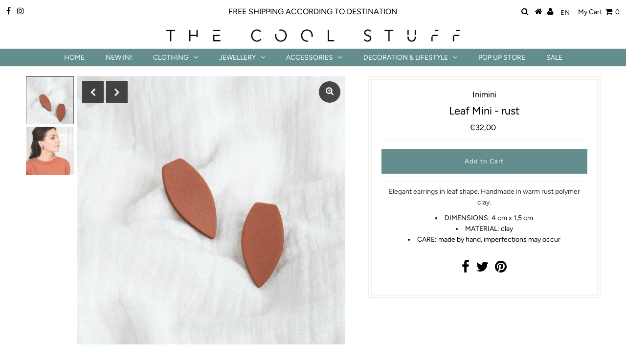

--- FILE ---
content_type: text/javascript; charset=utf-8
request_url: https://thecoolstuff.be/en/cart/update.js
body_size: 449
content:
{"token":"hWN7ljff6rYxfG9IRGyytx8U?key=3a4b138a4d78b5ea772510f8e32979e0","note":null,"attributes":{"language":"en"},"original_total_price":0,"total_price":0,"total_discount":0,"total_weight":0.0,"item_count":0,"items":[],"requires_shipping":false,"currency":"EUR","items_subtotal_price":0,"cart_level_discount_applications":[],"discount_codes":[],"items_changelog":{"added":[]}}